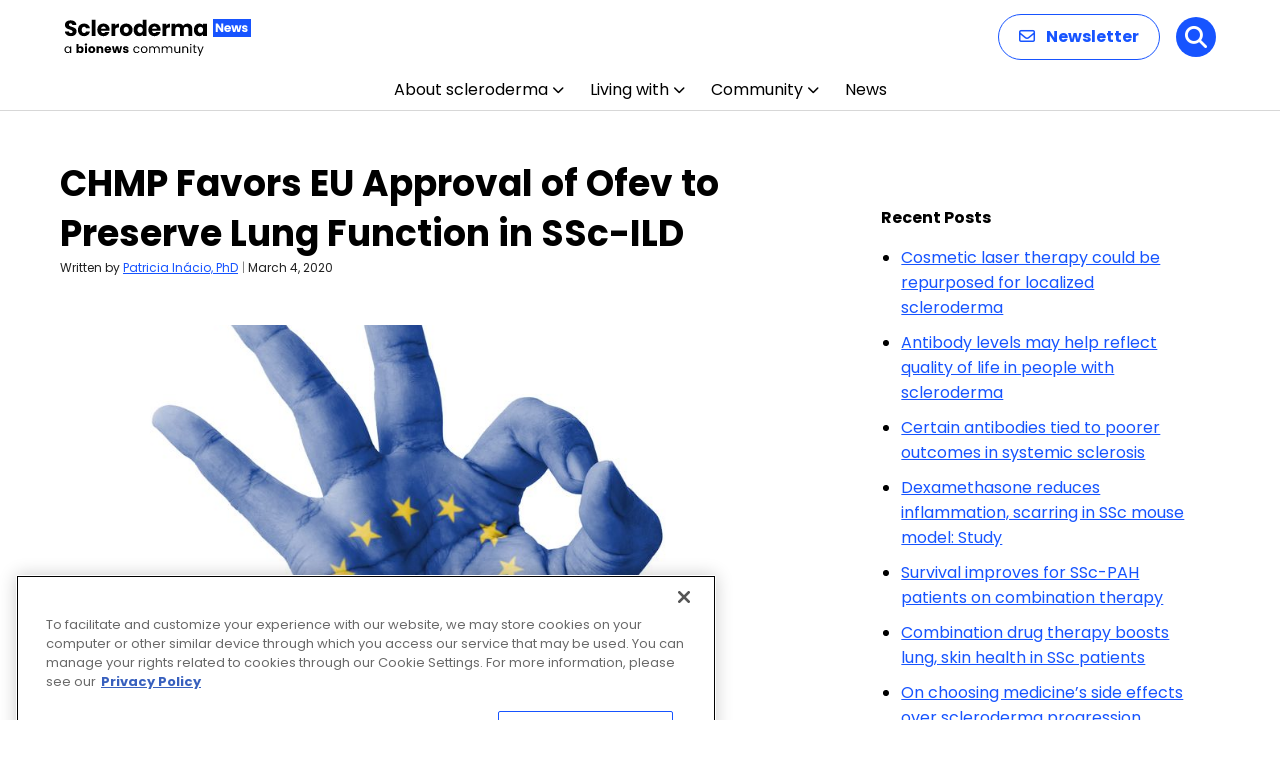

--- FILE ---
content_type: text/html; charset=utf-8
request_url: https://www.google.com/recaptcha/api2/aframe
body_size: 181
content:
<!DOCTYPE HTML><html><head><meta http-equiv="content-type" content="text/html; charset=UTF-8"></head><body><script nonce="_aYptWW7r4Vinxwv7ebTuA">/** Anti-fraud and anti-abuse applications only. See google.com/recaptcha */ try{var clients={'sodar':'https://pagead2.googlesyndication.com/pagead/sodar?'};window.addEventListener("message",function(a){try{if(a.source===window.parent){var b=JSON.parse(a.data);var c=clients[b['id']];if(c){var d=document.createElement('img');d.src=c+b['params']+'&rc='+(localStorage.getItem("rc::a")?sessionStorage.getItem("rc::b"):"");window.document.body.appendChild(d);sessionStorage.setItem("rc::e",parseInt(sessionStorage.getItem("rc::e")||0)+1);localStorage.setItem("rc::h",'1769030434106');}}}catch(b){}});window.parent.postMessage("_grecaptcha_ready", "*");}catch(b){}</script></body></html>

--- FILE ---
content_type: image/svg+xml
request_url: https://sclerodermanews.com/wp-content/uploads/2025/12/Scleroderma-News.svg
body_size: 7972
content:
<?xml version="1.0" encoding="UTF-8"?>
<svg xmlns="http://www.w3.org/2000/svg" width="187" height="40" viewBox="0 0 187 40" fill="none">
  <path d="M6.952 19.154C5.82267 19.154 4.81067 18.9707 3.916 18.604C3.02133 18.2373 2.30267 17.6947 1.76 16.976C1.232 16.2573 0.953333 15.392 0.924 14.38H4.928C4.98667 14.952 5.18467 15.392 5.522 15.7C5.85933 15.9933 6.29933 16.14 6.842 16.14C7.39933 16.14 7.83933 16.0153 8.162 15.766C8.48467 15.502 8.646 15.1427 8.646 14.688C8.646 14.3067 8.514 13.9913 8.25 13.742C8.00067 13.4927 7.68533 13.2873 7.304 13.126C6.93733 12.9647 6.40933 12.7813 5.72 12.576C4.72267 12.268 3.90867 11.96 3.278 11.652C2.64733 11.344 2.10467 10.8893 1.65 10.288C1.19533 9.68667 0.968 8.902 0.968 7.934C0.968 6.49667 1.48867 5.37467 2.53 4.568C3.57133 3.74667 4.928 3.336 6.6 3.336C8.30133 3.336 9.67267 3.74667 10.714 4.568C11.7553 5.37467 12.3127 6.504 12.386 7.956H8.316C8.28667 7.45733 8.10333 7.06867 7.766 6.79C7.42867 6.49667 6.996 6.35 6.468 6.35C6.01333 6.35 5.64667 6.47467 5.368 6.724C5.08933 6.95867 4.95 7.30333 4.95 7.758C4.95 8.25667 5.18467 8.64533 5.654 8.924C6.12333 9.20267 6.85667 9.50333 7.854 9.826C8.85133 10.1633 9.658 10.486 10.274 10.794C10.9047 11.102 11.4473 11.5493 11.902 12.136C12.3567 12.7227 12.584 13.478 12.584 14.402C12.584 15.282 12.3567 16.0813 11.902 16.8C11.462 17.5187 10.8167 18.0907 9.966 18.516C9.11533 18.9413 8.11067 19.154 6.952 19.154ZM13.9312 12.862C13.9312 11.586 14.1878 10.4713 14.7012 9.518C15.2292 8.56467 15.9552 7.83133 16.8792 7.318C17.8178 6.80467 18.8885 6.548 20.0912 6.548C21.6312 6.548 22.9145 6.95133 23.9412 7.758C24.9825 8.56467 25.6645 9.70133 25.9872 11.168H21.9832C21.6458 10.2293 20.9932 9.76 20.0252 9.76C19.3358 9.76 18.7858 10.0313 18.3752 10.574C17.9645 11.102 17.7592 11.8647 17.7592 12.862C17.7592 13.8593 17.9645 14.6293 18.3752 15.172C18.7858 15.7 19.3358 15.964 20.0252 15.964C20.9932 15.964 21.6458 15.4947 21.9832 14.556H25.9872C25.6645 15.9933 24.9825 17.1227 23.9412 17.944C22.8998 18.7653 21.6165 19.176 20.0912 19.176C18.8885 19.176 17.8178 18.9193 16.8792 18.406C15.9552 17.8927 15.2292 17.1593 14.7012 16.206C14.1878 15.2527 13.9312 14.138 13.9312 12.862ZM31.5415 2.72V19H27.7795V2.72H31.5415ZM45.6198 12.664C45.6198 13.016 45.5978 13.3827 45.5538 13.764H37.0398C37.0984 14.5267 37.3404 15.1133 37.7658 15.524C38.2058 15.92 38.7411 16.118 39.3718 16.118C40.3104 16.118 40.9631 15.722 41.3298 14.93H45.3338C45.1284 15.7367 44.7544 16.4627 44.2118 17.108C43.6838 17.7533 43.0164 18.2593 42.2098 18.626C41.4031 18.9927 40.5011 19.176 39.5038 19.176C38.3011 19.176 37.2304 18.9193 36.2918 18.406C35.3531 17.8927 34.6198 17.1593 34.0918 16.206C33.5638 15.2527 33.2998 14.138 33.2998 12.862C33.2998 11.586 33.5564 10.4713 34.0698 9.518C34.5978 8.56467 35.3311 7.83133 36.2698 7.318C37.2084 6.80467 38.2864 6.548 39.5038 6.548C40.6918 6.548 41.7478 6.79733 42.6718 7.296C43.5958 7.79467 44.3144 8.506 44.8278 9.43C45.3558 10.354 45.6198 11.432 45.6198 12.664ZM41.7698 11.674C41.7698 11.0287 41.5498 10.5153 41.1098 10.134C40.6698 9.75267 40.1198 9.562 39.4598 9.562C38.8291 9.562 38.2938 9.74533 37.8538 10.112C37.4284 10.4787 37.1644 10.9993 37.0618 11.674H41.7698ZM51.1464 8.77C51.5864 8.09533 52.1364 7.56733 52.7964 7.186C53.4564 6.79 54.1897 6.592 54.9964 6.592V10.574H53.9624C53.0237 10.574 52.3197 10.7793 51.8504 11.19C51.3811 11.586 51.1464 12.29 51.1464 13.302V19H47.3844V6.724H51.1464V8.77ZM62.1625 19.176C60.9599 19.176 59.8745 18.9193 58.9065 18.406C57.9532 17.8927 57.1979 17.1593 56.6405 16.206C56.0979 15.2527 55.8265 14.138 55.8265 12.862C55.8265 11.6007 56.1052 10.4933 56.6625 9.54C57.2199 8.572 57.9825 7.83133 58.9505 7.318C59.9185 6.80467 61.0039 6.548 62.2065 6.548C63.4092 6.548 64.4945 6.80467 65.4625 7.318C66.4305 7.83133 67.1932 8.572 67.7505 9.54C68.3079 10.4933 68.5865 11.6007 68.5865 12.862C68.5865 14.1233 68.3005 15.238 67.7285 16.206C67.1712 17.1593 66.4012 17.8927 65.4185 18.406C64.4505 18.9193 63.3652 19.176 62.1625 19.176ZM62.1625 15.92C62.8812 15.92 63.4899 15.656 63.9885 15.128C64.5019 14.6 64.7585 13.8447 64.7585 12.862C64.7585 11.8793 64.5092 11.124 64.0105 10.596C63.5265 10.068 62.9252 9.804 62.2065 9.804C61.4732 9.804 60.8645 10.068 60.3805 10.596C59.8965 11.1093 59.6545 11.8647 59.6545 12.862C59.6545 13.8447 59.8892 14.6 60.3585 15.128C60.8425 15.656 61.4439 15.92 62.1625 15.92ZM69.6144 12.84C69.6144 11.5787 69.849 10.4713 70.3184 9.518C70.8024 8.56467 71.455 7.83133 72.2764 7.318C73.0977 6.80467 74.0144 6.548 75.0264 6.548C75.833 6.548 76.5664 6.71667 77.2264 7.054C77.901 7.39133 78.429 7.846 78.8104 8.418V2.72H82.5724V19H78.8104V17.24C78.4584 17.8267 77.9524 18.296 77.2924 18.648C76.647 19 75.8917 19.176 75.0264 19.176C74.0144 19.176 73.0977 18.9193 72.2764 18.406C71.455 17.878 70.8024 17.1373 70.3184 16.184C69.849 15.216 69.6144 14.1013 69.6144 12.84ZM78.8104 12.862C78.8104 11.9233 78.5464 11.1827 78.0184 10.64C77.505 10.0973 76.8744 9.826 76.1264 9.826C75.3784 9.826 74.7404 10.0973 74.2124 10.64C73.699 11.168 73.4424 11.9013 73.4424 12.84C73.4424 13.7787 73.699 14.5267 74.2124 15.084C74.7404 15.6267 75.3784 15.898 76.1264 15.898C76.8744 15.898 77.505 15.6267 78.0184 15.084C78.5464 14.5413 78.8104 13.8007 78.8104 12.862ZM96.646 12.664C96.646 13.016 96.624 13.3827 96.58 13.764H88.066C88.1247 14.5267 88.3667 15.1133 88.792 15.524C89.232 15.92 89.7673 16.118 90.398 16.118C91.3367 16.118 91.9893 15.722 92.356 14.93H96.36C96.1547 15.7367 95.7807 16.4627 95.238 17.108C94.71 17.7533 94.0427 18.2593 93.236 18.626C92.4293 18.9927 91.5273 19.176 90.53 19.176C89.3273 19.176 88.2567 18.9193 87.318 18.406C86.3793 17.8927 85.646 17.1593 85.118 16.206C84.59 15.2527 84.326 14.138 84.326 12.862C84.326 11.586 84.5827 10.4713 85.096 9.518C85.624 8.56467 86.3573 7.83133 87.296 7.318C88.2347 6.80467 89.3127 6.548 90.53 6.548C91.718 6.548 92.774 6.79733 93.698 7.296C94.622 7.79467 95.3407 8.506 95.854 9.43C96.382 10.354 96.646 11.432 96.646 12.664ZM92.796 11.674C92.796 11.0287 92.576 10.5153 92.136 10.134C91.696 9.75267 91.146 9.562 90.486 9.562C89.8553 9.562 89.32 9.74533 88.88 10.112C88.4547 10.4787 88.1907 10.9993 88.088 11.674H92.796ZM102.173 8.77C102.613 8.09533 103.163 7.56733 103.823 7.186C104.483 6.79 105.216 6.592 106.023 6.592V10.574H104.989C104.05 10.574 103.346 10.7793 102.877 11.19C102.407 11.586 102.173 12.29 102.173 13.302V19H98.4106V6.724H102.173V8.77ZM123.265 6.592C124.79 6.592 126 7.054 126.895 7.978C127.804 8.902 128.259 10.1853 128.259 11.828V19H124.519V12.334C124.519 11.542 124.306 10.9333 123.881 10.508C123.47 10.068 122.898 9.848 122.165 9.848C121.431 9.848 120.852 10.068 120.427 10.508C120.016 10.9333 119.811 11.542 119.811 12.334V19H116.071V12.334C116.071 11.542 115.858 10.9333 115.433 10.508C115.022 10.068 114.45 9.848 113.717 9.848C112.983 9.848 112.404 10.068 111.979 10.508C111.568 10.9333 111.363 11.542 111.363 12.334V19H107.601V6.724H111.363V8.264C111.744 7.75067 112.243 7.34733 112.859 7.054C113.475 6.746 114.171 6.592 114.949 6.592C115.873 6.592 116.694 6.79 117.413 7.186C118.146 7.582 118.718 8.14667 119.129 8.88C119.554 8.20533 120.133 7.65533 120.867 7.23C121.6 6.80467 122.399 6.592 123.265 6.592ZM129.922 12.84C129.922 11.5787 130.157 10.4713 130.626 9.518C131.11 8.56467 131.763 7.83133 132.584 7.318C133.405 6.80467 134.322 6.548 135.334 6.548C136.199 6.548 136.955 6.724 137.6 7.076C138.26 7.428 138.766 7.89 139.118 8.462V6.724H142.88V19H139.118V17.262C138.751 17.834 138.238 18.296 137.578 18.648C136.933 19 136.177 19.176 135.312 19.176C134.315 19.176 133.405 18.9193 132.584 18.406C131.763 17.878 131.11 17.1373 130.626 16.184C130.157 15.216 129.922 14.1013 129.922 12.84ZM139.118 12.862C139.118 11.9233 138.854 11.1827 138.326 10.64C137.813 10.0973 137.182 9.826 136.434 9.826C135.686 9.826 135.048 10.0973 134.52 10.64C134.007 11.168 133.75 11.9013 133.75 12.84C133.75 13.7787 134.007 14.5267 134.52 15.084C135.048 15.6267 135.686 15.898 136.434 15.898C137.182 15.898 137.813 15.6267 138.326 15.084C138.854 14.5413 139.118 13.8007 139.118 12.862Z" fill="black"></path>
  <path d="M0.516 32.688C0.516 32.016 0.652 31.428 0.924 30.924C1.196 30.412 1.568 30.016 2.04 29.736C2.52 29.456 3.052 29.316 3.636 29.316C4.212 29.316 4.712 29.44 5.136 29.688C5.56 29.936 5.876 30.248 6.084 30.624V29.424H7.188V36H6.084V34.776C5.868 35.16 5.544 35.48 5.112 35.736C4.688 35.984 4.192 36.108 3.624 36.108C3.04 36.108 2.512 35.964 2.04 35.676C1.568 35.388 1.196 34.984 0.924 34.464C0.652 33.944 0.516 33.352 0.516 32.688ZM6.084 32.7C6.084 32.204 5.984 31.772 5.784 31.404C5.584 31.036 5.312 30.756 4.968 30.564C4.632 30.364 4.26 30.264 3.852 30.264C3.444 30.264 3.072 30.36 2.736 30.552C2.4 30.744 2.132 31.024 1.932 31.392C1.732 31.76 1.632 32.192 1.632 32.688C1.632 33.192 1.732 33.632 1.932 34.008C2.132 34.376 2.4 34.66 2.736 34.86C3.072 35.052 3.444 35.148 3.852 35.148C4.26 35.148 4.632 35.052 4.968 34.86C5.312 34.66 5.584 34.376 5.784 34.008C5.984 33.632 6.084 33.196 6.084 32.7ZM14.5846 30.252C14.7766 29.94 15.0526 29.688 15.4126 29.496C15.7726 29.304 16.1846 29.208 16.6486 29.208C17.2006 29.208 17.7006 29.348 18.1486 29.628C18.5966 29.908 18.9486 30.308 19.2046 30.828C19.4686 31.348 19.6006 31.952 19.6006 32.64C19.6006 33.328 19.4686 33.936 19.2046 34.464C18.9486 34.984 18.5966 35.388 18.1486 35.676C17.7006 35.956 17.2006 36.096 16.6486 36.096C16.1766 36.096 15.7646 36.004 15.4126 35.82C15.0606 35.628 14.7846 35.376 14.5846 35.064V36H12.5326V27.12H14.5846V30.252ZM17.5126 32.64C17.5126 32.128 17.3686 31.728 17.0806 31.44C16.8006 31.144 16.4526 30.996 16.0366 30.996C15.6286 30.996 15.2806 31.144 14.9926 31.44C14.7126 31.736 14.5726 32.14 14.5726 32.652C14.5726 33.164 14.7126 33.568 14.9926 33.864C15.2806 34.16 15.6286 34.308 16.0366 34.308C16.4446 34.308 16.7926 34.16 17.0806 33.864C17.3686 33.56 17.5126 33.152 17.5126 32.64ZM21.9491 28.608C21.5891 28.608 21.2931 28.504 21.0611 28.296C20.8371 28.08 20.7251 27.816 20.7251 27.504C20.7251 27.184 20.8371 26.92 21.0611 26.712C21.2931 26.496 21.5891 26.388 21.9491 26.388C22.3011 26.388 22.5891 26.496 22.8131 26.712C23.0451 26.92 23.1611 27.184 23.1611 27.504C23.1611 27.816 23.0451 28.08 22.8131 28.296C22.5891 28.504 22.3011 28.608 21.9491 28.608ZM22.9691 29.304V36H20.9171V29.304H22.9691ZM27.7442 36.096C27.0882 36.096 26.4962 35.956 25.9682 35.676C25.4482 35.396 25.0362 34.996 24.7322 34.476C24.4362 33.956 24.2882 33.348 24.2882 32.652C24.2882 31.964 24.4402 31.36 24.7442 30.84C25.0482 30.312 25.4642 29.908 25.9922 29.628C26.5202 29.348 27.1122 29.208 27.7682 29.208C28.4242 29.208 29.0162 29.348 29.5442 29.628C30.0722 29.908 30.4882 30.312 30.7922 30.84C31.0962 31.36 31.2482 31.964 31.2482 32.652C31.2482 33.34 31.0922 33.948 30.7802 34.476C30.4762 34.996 30.0562 35.396 29.5202 35.676C28.9922 35.956 28.4002 36.096 27.7442 36.096ZM27.7442 34.32C28.1362 34.32 28.4682 34.176 28.7402 33.888C29.0202 33.6 29.1602 33.188 29.1602 32.652C29.1602 32.116 29.0242 31.704 28.7522 31.416C28.4882 31.128 28.1602 30.984 27.7682 30.984C27.3682 30.984 27.0362 31.128 26.7722 31.416C26.5082 31.696 26.3762 32.108 26.3762 32.652C26.3762 33.188 26.5042 33.6 26.7602 33.888C27.0242 34.176 27.3522 34.32 27.7442 34.32ZM36.6568 29.232C37.4408 29.232 38.0648 29.488 38.5288 30C39.0008 30.504 39.2368 31.2 39.2368 32.088V36H37.1968V32.364C37.1968 31.916 37.0808 31.568 36.8488 31.32C36.6168 31.072 36.3048 30.948 35.9128 30.948C35.5208 30.948 35.2088 31.072 34.9768 31.32C34.7448 31.568 34.6288 31.916 34.6288 32.364V36H32.5768V29.304H34.6288V30.192C34.8368 29.896 35.1168 29.664 35.4688 29.496C35.8208 29.32 36.2168 29.232 36.6568 29.232ZM47.2147 32.544C47.2147 32.736 47.2027 32.936 47.1787 33.144H42.5347C42.5667 33.56 42.6987 33.88 42.9307 34.104C43.1707 34.32 43.4627 34.428 43.8067 34.428C44.3187 34.428 44.6747 34.212 44.8747 33.78H47.0587C46.9467 34.22 46.7427 34.616 46.4467 34.968C46.1587 35.32 45.7947 35.596 45.3547 35.796C44.9147 35.996 44.4227 36.096 43.8787 36.096C43.2227 36.096 42.6387 35.956 42.1267 35.676C41.6147 35.396 41.2147 34.996 40.9267 34.476C40.6387 33.956 40.4947 33.348 40.4947 32.652C40.4947 31.956 40.6347 31.348 40.9147 30.828C41.2027 30.308 41.6027 29.908 42.1147 29.628C42.6267 29.348 43.2147 29.208 43.8787 29.208C44.5267 29.208 45.1027 29.344 45.6067 29.616C46.1107 29.888 46.5027 30.276 46.7827 30.78C47.0707 31.284 47.2147 31.872 47.2147 32.544ZM45.1147 32.004C45.1147 31.652 44.9947 31.372 44.7547 31.164C44.5147 30.956 44.2147 30.852 43.8547 30.852C43.5107 30.852 43.2187 30.952 42.9787 31.152C42.7467 31.352 42.6027 31.636 42.5467 32.004H45.1147ZM58.1493 29.304L56.3373 36H54.0693L53.0133 31.656L51.9213 36H49.6653L47.8413 29.304H49.8933L50.8413 34.092L51.9693 29.304H54.1413L55.2813 34.068L56.2173 29.304H58.1493ZM61.8958 36.096C61.3118 36.096 60.7918 35.996 60.3358 35.796C59.8798 35.596 59.5198 35.324 59.2558 34.98C58.9918 34.628 58.8438 34.236 58.8118 33.804H60.8398C60.8638 34.036 60.9718 34.224 61.1638 34.368C61.3558 34.512 61.5918 34.584 61.8718 34.584C62.1278 34.584 62.3238 34.536 62.4598 34.44C62.6038 34.336 62.6758 34.204 62.6758 34.044C62.6758 33.852 62.5758 33.712 62.3758 33.624C62.1758 33.528 61.8518 33.424 61.4038 33.312C60.9238 33.2 60.5238 33.084 60.2038 32.964C59.8838 32.836 59.6078 32.64 59.3758 32.376C59.1438 32.104 59.0278 31.74 59.0278 31.284C59.0278 30.9 59.1318 30.552 59.3398 30.24C59.5558 29.92 59.8678 29.668 60.2758 29.484C60.6918 29.3 61.1838 29.208 61.7518 29.208C62.5918 29.208 63.2518 29.416 63.7318 29.832C64.2198 30.248 64.4998 30.8 64.5718 31.488H62.6758C62.6438 31.256 62.5398 31.072 62.3638 30.936C62.1958 30.8 61.9718 30.732 61.6918 30.732C61.4518 30.732 61.2678 30.78 61.1398 30.876C61.0118 30.964 60.9478 31.088 60.9478 31.248C60.9478 31.44 61.0478 31.584 61.2478 31.68C61.4558 31.776 61.7758 31.872 62.2078 31.968C62.7038 32.096 63.1078 32.224 63.4198 32.352C63.7318 32.472 64.0038 32.672 64.2358 32.952C64.4758 33.224 64.5998 33.592 64.6078 34.056C64.6078 34.448 64.4958 34.8 64.2718 35.112C64.0558 35.416 63.7398 35.656 63.3238 35.832C62.9158 36.008 62.4398 36.096 61.8958 36.096ZM69.3144 32.7C69.3144 32.02 69.4504 31.428 69.7224 30.924C69.9944 30.412 70.3704 30.016 70.8504 29.736C71.3384 29.456 71.8944 29.316 72.5184 29.316C73.3264 29.316 73.9904 29.512 74.5104 29.904C75.0384 30.296 75.3864 30.84 75.5544 31.536H74.3784C74.2664 31.136 74.0464 30.82 73.7184 30.588C73.3984 30.356 72.9984 30.24 72.5184 30.24C71.8944 30.24 71.3904 30.456 71.0064 30.888C70.6224 31.312 70.4304 31.916 70.4304 32.7C70.4304 33.492 70.6224 34.104 71.0064 34.536C71.3904 34.968 71.8944 35.184 72.5184 35.184C72.9984 35.184 73.3984 35.072 73.7184 34.848C74.0384 34.624 74.2584 34.304 74.3784 33.888H75.5544C75.3784 34.56 75.0264 35.1 74.4984 35.508C73.9704 35.908 73.3104 36.108 72.5184 36.108C71.8944 36.108 71.3384 35.968 70.8504 35.688C70.3704 35.408 69.9944 35.012 69.7224 34.5C69.4504 33.988 69.3144 33.388 69.3144 32.7ZM80.1195 36.108C79.5035 36.108 78.9435 35.968 78.4395 35.688C77.9435 35.408 77.5515 35.012 77.2635 34.5C76.9835 33.98 76.8435 33.38 76.8435 32.7C76.8435 32.028 76.9875 31.436 77.2755 30.924C77.5715 30.404 77.9715 30.008 78.4755 29.736C78.9795 29.456 79.5435 29.316 80.1675 29.316C80.7915 29.316 81.3555 29.456 81.8595 29.736C82.3635 30.008 82.7595 30.4 83.0475 30.912C83.3435 31.424 83.4915 32.02 83.4915 32.7C83.4915 33.38 83.3395 33.98 83.0355 34.5C82.7395 35.012 82.3355 35.408 81.8235 35.688C81.3115 35.968 80.7435 36.108 80.1195 36.108ZM80.1195 35.148C80.5115 35.148 80.8795 35.056 81.2235 34.872C81.5675 34.688 81.8435 34.412 82.0515 34.044C82.2675 33.676 82.3755 33.228 82.3755 32.7C82.3755 32.172 82.2715 31.724 82.0635 31.356C81.8555 30.988 81.5835 30.716 81.2475 30.54C80.9115 30.356 80.5475 30.264 80.1555 30.264C79.7555 30.264 79.3875 30.356 79.0515 30.54C78.7235 30.716 78.4595 30.988 78.2595 31.356C78.0595 31.724 77.9595 32.172 77.9595 32.7C77.9595 33.236 78.0555 33.688 78.2475 34.056C78.4475 34.424 78.7115 34.7 79.0395 34.884C79.3675 35.06 79.7275 35.148 80.1195 35.148ZM93.0753 29.304C93.5873 29.304 94.0433 29.412 94.4433 29.628C94.8433 29.836 95.1593 30.152 95.3913 30.576C95.6233 31 95.7393 31.516 95.7393 32.124V36H94.6593V32.28C94.6593 31.624 94.4953 31.124 94.1673 30.78C93.8473 30.428 93.4113 30.252 92.8593 30.252C92.2913 30.252 91.8393 30.436 91.5033 30.804C91.1673 31.164 90.9993 31.688 90.9993 32.376V36H89.9193V32.28C89.9193 31.624 89.7553 31.124 89.4273 30.78C89.1073 30.428 88.6713 30.252 88.1193 30.252C87.5513 30.252 87.0993 30.436 86.7633 30.804C86.4273 31.164 86.2593 31.688 86.2593 32.376V36H85.1673V29.424H86.2593V30.372C86.4753 30.028 86.7633 29.764 87.1233 29.58C87.4913 29.396 87.8953 29.304 88.3353 29.304C88.8873 29.304 89.3753 29.428 89.7993 29.676C90.2233 29.924 90.5393 30.288 90.7473 30.768C90.9313 30.304 91.2353 29.944 91.6593 29.688C92.0833 29.432 92.5553 29.304 93.0753 29.304ZM105.679 29.304C106.191 29.304 106.647 29.412 107.047 29.628C107.447 29.836 107.763 30.152 107.995 30.576C108.227 31 108.343 31.516 108.343 32.124V36H107.263V32.28C107.263 31.624 107.099 31.124 106.771 30.78C106.451 30.428 106.015 30.252 105.463 30.252C104.895 30.252 104.443 30.436 104.107 30.804C103.771 31.164 103.603 31.688 103.603 32.376V36H102.523V32.28C102.523 31.624 102.359 31.124 102.031 30.78C101.711 30.428 101.275 30.252 100.723 30.252C100.155 30.252 99.7026 30.436 99.3666 30.804C99.0306 31.164 98.8626 31.688 98.8626 32.376V36H97.7706V29.424H98.8626V30.372C99.0786 30.028 99.3666 29.764 99.7266 29.58C100.095 29.396 100.499 29.304 100.939 29.304C101.491 29.304 101.979 29.428 102.403 29.676C102.827 29.924 103.143 30.288 103.351 30.768C103.535 30.304 103.839 29.944 104.263 29.688C104.687 29.432 105.159 29.304 105.679 29.304ZM116.206 29.424V36H115.114V35.028C114.906 35.364 114.614 35.628 114.238 35.82C113.87 36.004 113.462 36.096 113.014 36.096C112.502 36.096 112.042 35.992 111.634 35.784C111.226 35.568 110.902 35.248 110.662 34.824C110.43 34.4 110.314 33.884 110.314 33.276V29.424H111.394V33.132C111.394 33.78 111.558 34.28 111.886 34.632C112.214 34.976 112.662 35.148 113.23 35.148C113.814 35.148 114.274 34.968 114.61 34.608C114.946 34.248 115.114 33.724 115.114 33.036V29.424H116.206ZM121.494 29.304C122.294 29.304 122.942 29.548 123.438 30.036C123.934 30.516 124.182 31.212 124.182 32.124V36H123.102V32.28C123.102 31.624 122.938 31.124 122.61 30.78C122.282 30.428 121.834 30.252 121.266 30.252C120.69 30.252 120.23 30.432 119.886 30.792C119.55 31.152 119.382 31.676 119.382 32.364V36H118.29V29.424H119.382V30.36C119.598 30.024 119.89 29.764 120.258 29.58C120.634 29.396 121.046 29.304 121.494 29.304ZM126.769 28.356C126.561 28.356 126.385 28.284 126.241 28.14C126.097 27.996 126.025 27.82 126.025 27.612C126.025 27.404 126.097 27.228 126.241 27.084C126.385 26.94 126.561 26.868 126.769 26.868C126.969 26.868 127.137 26.94 127.273 27.084C127.417 27.228 127.489 27.404 127.489 27.612C127.489 27.82 127.417 27.996 127.273 28.14C127.137 28.284 126.969 28.356 126.769 28.356ZM127.297 29.424V36H126.205V29.424H127.297ZM130.731 30.324V34.2C130.731 34.52 130.799 34.748 130.935 34.884C131.071 35.012 131.307 35.076 131.643 35.076H132.447V36H131.463C130.855 36 130.399 35.86 130.095 35.58C129.791 35.3 129.639 34.84 129.639 34.2V30.324H128.787V29.424H129.639V27.768H130.731V29.424H132.447V30.324H130.731ZM139.674 29.424L135.714 39.096H134.586L135.882 35.928L133.23 29.424H134.442L136.506 34.752L138.546 29.424H139.674Z" fill="black"></path>
  <rect x="149" y="2" width="38" height="18" fill="#1754FF"></rect>
  <path d="M159.28 15H157.228L153.796 9.804V15H151.744V6.576H153.796L157.228 11.796V6.576H159.28V15ZM166.959 11.544C166.959 11.736 166.947 11.936 166.923 12.144H162.279C162.311 12.56 162.443 12.88 162.675 13.104C162.915 13.32 163.207 13.428 163.551 13.428C164.063 13.428 164.419 13.212 164.619 12.78H166.803C166.691 13.22 166.487 13.616 166.191 13.968C165.903 14.32 165.539 14.596 165.099 14.796C164.659 14.996 164.167 15.096 163.623 15.096C162.967 15.096 162.383 14.956 161.871 14.676C161.359 14.396 160.959 13.996 160.671 13.476C160.383 12.956 160.239 12.348 160.239 11.652C160.239 10.956 160.379 10.348 160.659 9.828C160.947 9.308 161.347 8.908 161.859 8.628C162.371 8.348 162.959 8.208 163.623 8.208C164.271 8.208 164.847 8.344 165.351 8.616C165.855 8.888 166.247 9.276 166.527 9.78C166.815 10.284 166.959 10.872 166.959 11.544ZM164.859 11.004C164.859 10.652 164.739 10.372 164.499 10.164C164.259 9.956 163.959 9.852 163.599 9.852C163.255 9.852 162.963 9.952 162.723 10.152C162.491 10.352 162.347 10.636 162.291 11.004H164.859ZM177.534 8.304L175.722 15H173.454L172.398 10.656L171.306 15H169.05L167.226 8.304H169.278L170.226 13.092L171.354 8.304H173.526L174.666 13.068L175.602 8.304H177.534ZM180.92 15.096C180.336 15.096 179.816 14.996 179.36 14.796C178.904 14.596 178.544 14.324 178.28 13.98C178.016 13.628 177.868 13.236 177.836 12.804H179.864C179.888 13.036 179.996 13.224 180.188 13.368C180.38 13.512 180.616 13.584 180.896 13.584C181.152 13.584 181.348 13.536 181.484 13.44C181.628 13.336 181.7 13.204 181.7 13.044C181.7 12.852 181.6 12.712 181.4 12.624C181.2 12.528 180.876 12.424 180.428 12.312C179.948 12.2 179.548 12.084 179.228 11.964C178.908 11.836 178.632 11.64 178.4 11.376C178.168 11.104 178.052 10.74 178.052 10.284C178.052 9.9 178.156 9.552 178.364 9.24C178.58 8.92 178.892 8.668 179.3 8.484C179.716 8.3 180.208 8.208 180.776 8.208C181.616 8.208 182.276 8.416 182.756 8.832C183.244 9.248 183.524 9.8 183.596 10.488H181.7C181.668 10.256 181.564 10.072 181.388 9.936C181.22 9.8 180.996 9.732 180.716 9.732C180.476 9.732 180.292 9.78 180.164 9.876C180.036 9.964 179.972 10.088 179.972 10.248C179.972 10.44 180.072 10.584 180.272 10.68C180.48 10.776 180.8 10.872 181.232 10.968C181.728 11.096 182.132 11.224 182.444 11.352C182.756 11.472 183.028 11.672 183.26 11.952C183.5 12.224 183.624 12.592 183.632 13.056C183.632 13.448 183.52 13.8 183.296 14.112C183.08 14.416 182.764 14.656 182.348 14.832C181.94 15.008 181.464 15.096 180.92 15.096Z" fill="white"></path>
</svg>


--- FILE ---
content_type: application/javascript; charset=utf-8
request_url: https://fundingchoicesmessages.google.com/f/AGSKWxV1L9HqCaHAYBN3E_uMHeMpCAgP-LchZBLJ3RSn3cC3IyGfE6NJAjxRLx9zFugxzFkf8ctOx6VuNuIRiZUDh-eLxX2UN0kDP8dU_omrS93oUHrPKhQCrSqtYhPnVi47woLbX2AR0edH3MYkT5zr5VxLYVs6nwF2Zec4oG6t7Nhi32McmCxxw6anpUA=/_-ad-resize-/p8network.js/pubs_aff.asp?/jivoxadplayer./ads/intermarkets_
body_size: -1291
content:
window['f48365c3-c42d-4ea9-b8ca-408d0b111bda'] = true;

--- FILE ---
content_type: application/javascript; charset=utf-8
request_url: https://secure.adnxs.com/getuidp?callback=jsonp_1769030433755_92836
body_size: -189
content:
jsonp_1769030433755_92836({"uid":"0"})

--- FILE ---
content_type: application/javascript; charset=utf-8
request_url: https://fundingchoicesmessages.google.com/f/AGSKWxUtRZgM0AC5la2WXv00mWG63pQWNuPYSyFYyLRwb85TcUC9Ve65dNI1BpSTLx2E8z8knmRRpjCmEPM2NWvtzrXdCx9ympqzJUixcr-iY_ma1qJI7A_xik7rLd9cxx1Vh6WHh-u1?fccs=W251bGwsbnVsbCxudWxsLG51bGwsbnVsbCxudWxsLFsxNzY5MDMwNDI4LDc1NjAwMDAwMF0sbnVsbCxudWxsLG51bGwsW251bGwsWzddXSwiaHR0cHM6Ly9zY2xlcm9kZXJtYW5ld3MuY29tL25ld3MvY2htcC1mYXZvcnMtZXUtYXBwcm92YWwtb2Zldi1zbG93LWx1bmctZnVuY3Rpb24tZGVjbGluZS1zc2MtaWxkLXBhdGllbnRzLyIsbnVsbCxbWzgsIjlvRUJSLTVtcXFvIl0sWzksImVuLVVTIl0sWzE5LCIyIl0sWzE3LCJbMF0iXSxbMjQsIiJdLFsyOSwiZmFsc2UiXV1d
body_size: -228
content:
if (typeof __googlefc.fcKernelManager.run === 'function') {"use strict";this.default_ContributorServingResponseClientJs=this.default_ContributorServingResponseClientJs||{};(function(_){var window=this;
try{
var QH=function(a){this.A=_.t(a)};_.u(QH,_.J);var RH=_.ed(QH);var SH=function(a,b,c){this.B=a;this.params=b;this.j=c;this.l=_.F(this.params,4);this.o=new _.dh(this.B.document,_.O(this.params,3),new _.Qg(_.Qk(this.j)))};SH.prototype.run=function(){if(_.P(this.params,10)){var a=this.o;var b=_.eh(a);b=_.Od(b,4);_.ih(a,b)}a=_.Rk(this.j)?_.be(_.Rk(this.j)):new _.de;_.ee(a,9);_.F(a,4)!==1&&_.G(a,4,this.l===2||this.l===3?1:2);_.Fg(this.params,5)&&(b=_.O(this.params,5),_.hg(a,6,b));return a};var TH=function(){};TH.prototype.run=function(a,b){var c,d;return _.v(function(e){c=RH(b);d=(new SH(a,c,_.A(c,_.Pk,2))).run();return e.return({ia:_.L(d)})})};_.Tk(8,new TH);
}catch(e){_._DumpException(e)}
}).call(this,this.default_ContributorServingResponseClientJs);
// Google Inc.

//# sourceURL=/_/mss/boq-content-ads-contributor/_/js/k=boq-content-ads-contributor.ContributorServingResponseClientJs.en_US.9oEBR-5mqqo.es5.O/d=1/exm=kernel_loader,loader_js_executable/ed=1/rs=AJlcJMwtVrnwsvCgvFVyuqXAo8GMo9641A/m=web_iab_tcf_v2_signal_executable
__googlefc.fcKernelManager.run('\x5b\x5b\x5b8,\x22\x5bnull,\x5b\x5bnull,null,null,\\\x22https:\/\/fundingchoicesmessages.google.com\/f\/AGSKWxVs33MNzPiSKn_8EBVDhLjNyB9VgaOKs6WvTeAIQNTIF6yx5XxQdFkRhdpYf06hWaTalrt5EuiSfnaBr6u3hmRrBwoQah72WrXKmw47QYICGYTSUhW4S1zqYEvYy1HJ_xFwPvS7\\\x22\x5d,null,null,\x5bnull,null,null,\\\x22https:\/\/fundingchoicesmessages.google.com\/el\/AGSKWxUJtol9vamtq-vheZx-8wj2PIMpwSv0i-6twOkc8ZRSNLxtcom-jVNjlZxN87gA4OxOzg87c608PrqU5JZxle1YYeBH3bNp3MPNfkFkMSbtGDSKp9uo5OU5rrsDCQx-t1bwNGQr\\\x22\x5d,null,\x5bnull,\x5b7\x5d\x5d\x5d,\\\x22sclerodermanews.com\\\x22,1,\\\x22en\\\x22,null,null,null,null,1\x5d\x22\x5d\x5d,\x5bnull,null,null,\x22https:\/\/fundingchoicesmessages.google.com\/f\/AGSKWxXO87YB1uBMw_-m4mXfxLix0TopbN9k0247p1kK8J3aReupwXfVNpOM7hw9jCBl53bcYk8L3zc2IYWb49Gctj2iNmduMvmBTCCXhbTaxVZ5KsoiRGacvtaFofqeC1kRbseU3ppo\x22\x5d\x5d');}